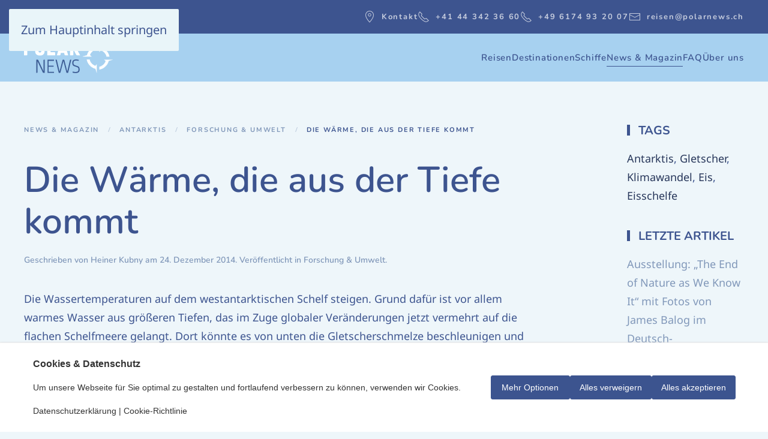

--- FILE ---
content_type: text/html; charset=utf-8
request_url: https://polarnews.ch/news-magazin/antarktis/forschung-umwelt/die-waerme-die-aus-der-tiefe-kommt
body_size: 15179
content:
<!DOCTYPE html>
<html lang="de-de" dir="ltr">
    <head>
        <meta name="viewport" content="width=device-width, initial-scale=1">
        <link rel="icon" href="/images/system/PolarNews_Favicon.png" sizes="any">
                <link rel="icon" href="/images/system/PolarNews_Favicon.svg" type="image/svg+xml">
                <link rel="apple-touch-icon" href="/images/system/apple-touch-icon.png">
        <meta charset="utf-8">
	<meta name="author" content="Heiner Kubny">
	<meta name="robots" content="max-snippet:-1, max-image-preview:large, max-video-preview:-1">
	<meta property="og:title" content="Die Wärme, die aus der Tiefe kommt">
	<meta property="og:type" content="article">
	<meta property="og:image" content="https://polarnews.ch/images/stories/antarktis/forschung_umwelt/2014-12-24/Eisschelf.jpg">
	<meta property="og:url" content="https://polarnews.ch/news-magazin/antarktis/forschung-umwelt/die-waerme-die-aus-der-tiefe-kommt">
	<meta property="og:site_name" content="PolarNEWS">
	<meta property="og:description" content="PolarNEWS – Die Zeitschrift über polare Regionen">
	<meta name="description" content="PolarNEWS – Die Zeitschrift über polare Regionen">
	<meta name="generator" content="CMS by smart-web.ch">
	<title>Die Wärme, die aus der Tiefe kommt – PolarNEWS</title>
	<link href="https://polarnews.ch/news-magazin/antarktis/forschung-umwelt/die-waerme-die-aus-der-tiefe-kommt" rel="canonical">
<link href="/media/vendor/joomla-custom-elements/css/joomla-alert.min.css?0.4.1" rel="stylesheet">
	<link href="/media/eorisis-consent/assets/css/frontend.css?8af507" rel="stylesheet" media="all">
	<link href="/media/system/css/joomla-fontawesome.min.css?4.5.33" rel="preload" as="style" onload="this.onload=null;this.rel='stylesheet'">
	<link href="/templates/yootheme_polarnews/css/theme.23.css?1768432415" rel="stylesheet">
	<link href="/templates/yootheme_polarnews/css/custom.css?4.5.33" rel="stylesheet">
	<link href="/media/plg_system_jcepro/site/css/content.min.css?86aa0286b6232c4a5b58f892ce080277" rel="stylesheet">
	<style>#eorisis-consent-wrapper .consent-button .ebutton{background-color:#3c548f!important;border-color:#3c548f!important;color:#ffffff!important;}#eorisis-consent-wrapper .consent-button .ebutton:hover{background-color:#3c548f!important;border-color:#3c548f!important;color:#ffffff!important;}</style>
<script type="application/json" class="joomla-script-options new">{"joomla.jtext":{"ERROR":"Fehler","MESSAGE":"Nachricht","NOTICE":"Hinweis","WARNING":"Warnung","JCLOSE":"Schließen","JOK":"OK","JOPEN":"Öffnen"},"system.paths":{"root":"","rootFull":"https:\/\/polarnews.ch\/","base":"","baseFull":"https:\/\/polarnews.ch\/"},"csrf.token":"e9e74f75dfcfa056b79c5870bd8f9116"}</script>
	<script src="/media/system/js/core.min.js?aea365315821e4dbf9775997304f3ade"></script>
	<script src="/media/vendor/webcomponentsjs/js/webcomponents-bundle.min.js?2.8.0" nomodule defer></script>
	<script src="/media/system/js/joomla-hidden-mail.min.js?aea365315821e4dbf9775997304f3ade" type="module"></script>
	<script src="/media/system/js/messages.min.js?aea365315821e4dbf9775997304f3ade" type="module"></script>
	<script src="/media/vendor/jquery/js/jquery.min.js?3.7.1"></script>
	<script src="/media/legacy/js/jquery-noconflict.min.js?aea365315821e4dbf9775997304f3ade"></script>
	<script src="/templates/yootheme/vendor/assets/uikit/dist/js/uikit.min.js?4.5.33"></script>
	<script src="/templates/yootheme/vendor/assets/uikit/dist/js/uikit-icons-fjord.min.js?4.5.33"></script>
	<script src="/templates/yootheme/js/theme.js?4.5.33"></script>
	<script>jQuery(function($,undefined){var eorisis_analytics_consent_exists = typeof update_eorisis_analytics_consent === "function";var eorisis_advertising_consent_exists = typeof update_eorisis_advertising_consent === "function";var consent_banner = $("#eorisis-consent-wrapper > #consent-banner");var init_position = "banner-bottom";var init_overflow = $("body").css("overflow");$(".consent-button.accept").click(function(){consent_banner.stop().animate({opacity:0},{queue:false, duration:150}).animate({queue:false, bottom:"-100%"},1500,function(){$(this).hide();});$(".toggle-3938641544 .consent-switch img, .toggle-1344380536 .consent-switch img, .toggle-2972788602 .consent-switch img").attr("src","/media/eorisis-consent/assets/images/check.svg");$.ajax({url:"https://polarnews.ch/?eorisis_consent=1&action=accept&e9e74f75dfcfa056b79c5870bd8f9116=1",type:"GET",timeout:5000});if (eorisis_analytics_consent_exists){update_eorisis_analytics_consent("granted")}if (eorisis_advertising_consent_exists){update_eorisis_advertising_consent("granted")}});$(".consent-button.reject").click(function(){consent_banner.stop().animate({opacity:0},{queue:false, duration:150}).animate({queue:false, bottom:"-100%"},1500,function(){$(this).hide();});$(".toggle-3938641544 .consent-switch img, .toggle-1344380536 .consent-switch img, .toggle-2972788602 .consent-switch img").attr("src","/media/eorisis-consent/assets/images/cancel.svg");$.ajax({url:"https://polarnews.ch/?eorisis_consent=1&action=reject&e9e74f75dfcfa056b79c5870bd8f9116=1",type:"GET",timeout:5000});if (eorisis_analytics_consent_exists){update_eorisis_analytics_consent("denied")}if (eorisis_advertising_consent_exists){update_eorisis_advertising_consent("denied")}});function consent_goto_main(){$("#eorisis-consent-wrapper > #consent-banner #consent-main").fadeIn(150).show();$("#eorisis-consent-wrapper > #consent-banner #consent-options").fadeOut(150).hide();$("#eorisis-consent-wrapper > #consent-banner .consent-button.cancel").hide();$("#eorisis-consent-wrapper > #consent-banner .consent-button.confirm").hide();$("#eorisis-consent-wrapper > #consent-banner .consent-button:not(.cancel, .confirm)").fadeIn(150).show();if (init_position !== "banner-center"){$("#eorisis-consent-wrapper").addClass(init_position).removeClass("banner-center")}}function consent_goto_options(){$("#eorisis-consent-wrapper > #consent-banner #consent-main").fadeOut(150).hide();$("#eorisis-consent-wrapper > #consent-banner #consent-options").fadeIn(150).show();$("#eorisis-consent-wrapper > #consent-banner .consent-button.cancel").fadeIn(150).show();$("#eorisis-consent-wrapper > #consent-banner .consent-button.confirm").fadeIn(150).show();$("#eorisis-consent-wrapper > #consent-banner .consent-button:not(.cancel, .confirm)").hide();if (init_position !== "banner-center"){$("#eorisis-consent-wrapper").addClass("banner-center").removeClass(init_position)}}$("#eorisis-consent-wrapper > #consent-banner .consent-button.options").click(function(){consent_goto_options();});$("#eorisis-consent-wrapper > #consent-banner .consent-button.cancel").click(function(){consent_goto_main();});$(".consent-button.confirm").click(function(){consent_banner.stop().animate({opacity:0},{queue:false, duration:150}).animate({queue:false, bottom:"-100%"},1500,function(){$(this).hide();});$.ajax({url:"https://polarnews.ch/?eorisis_consent=1&action=confirm&e9e74f75dfcfa056b79c5870bd8f9116=1",type:"GET",timeout:5000});});var init_banner_visibility = 1;if (init_banner_visibility){consent_banner.animate({opacity:1},{queue:false,duration:150});}else{consent_banner.hide();}$("#eorisis-consent-wrapper #consent-toggle-banner").click(function(){consent_goto_main();consent_banner.stop().show(0, function(){consent_banner.animate({opacity:1},{queue:false,duration:150});});});var consent_analytics_state = 0;$(".switch.toggle-3938641544").click(function(){consent_analytics_state = consent_analytics_state === 1 ? 0 : 1;$(".toggle-3938641544 .consent-switch").stop().animate({"opacity":0}, 100, function(){$("img",this).attr("src",function(){return consent_analytics_state === 1 ? "/media/eorisis-consent/assets/images/check.svg" : "/media/eorisis-consent/assets/images/cancel.svg";});}).animate({"opacity":1}, 100);$.ajax({url:"https://polarnews.ch/?eorisis_consent=1&action=toggle_analytics&state="+consent_analytics_state+"&e9e74f75dfcfa056b79c5870bd8f9116=1",type:"GET",timeout:5000});if (eorisis_analytics_consent_exists){update_eorisis_analytics_consent(consent_analytics_state === 1 ? "granted" : "denied")}});if (eorisis_analytics_consent_exists){update_eorisis_analytics_consent(consent_analytics_state ? "granted" : "denied")}var consent_advertising_state = 0;$(".switch.toggle-1344380536").click(function(){consent_advertising_state = consent_advertising_state === 1 ? 0 : 1;$(".toggle-1344380536 .consent-switch").stop().animate({"opacity":0}, 100, function(){$("img",this).attr("src",function(){return consent_advertising_state === 1 ? "/media/eorisis-consent/assets/images/check.svg" : "/media/eorisis-consent/assets/images/cancel.svg";});}).animate({"opacity":1}, 100);$.ajax({url:"https://polarnews.ch/?eorisis_consent=1&action=toggle_advertising&state="+consent_advertising_state+"&e9e74f75dfcfa056b79c5870bd8f9116=1",type:"GET",timeout:5000});if (eorisis_advertising_consent_exists){update_eorisis_advertising_consent(consent_advertising_state === 1 ? "granted" : "denied")}});if (eorisis_advertising_consent_exists){update_eorisis_advertising_consent(consent_advertising_state ? "granted" : "denied")}});</script>
	<script>jQuery(function($,undefined){$(".analytics-optout").text("You have been opted out of Google Analytics").addClass("done");});</script>
	<script>window.yootheme ||= {}; var $theme = yootheme.theme = {"i18n":{"close":{"label":"Schlie\u00dfen"},"totop":{"label":"Zur\u00fcck nach oben"},"marker":{"label":"\u00d6ffnen"},"navbarToggleIcon":{"label":"Men\u00fc \u00f6ffnen"},"paginationPrevious":{"label":"Vorherige Seite"},"paginationNext":{"label":"N\u00e4chste Seite"},"searchIcon":{"toggle":"Suche \u00f6ffnen","submit":"Suche ausf\u00fchren"},"slider":{"next":"N\u00e4chste Folie","previous":"Vorherige Folie","slideX":"Folie %s","slideLabel":"%s von %s"},"slideshow":{"next":"N\u00e4chste Folie","previous":"Vorherige Folie","slideX":"Folie %s","slideLabel":"%s von %s"},"lightboxPanel":{"next":"N\u00e4chste Folie","previous":"Vorherige Folie","slideLabel":"%s von %s","close":"Schlie\u00dfen"}}};</script>
	<script>jQuery(document).ready(function() { var $VideoElements = $("iframe[src*='vimeo'], iframe[src*='youtube'], object, embed"); $VideoElements.each(function() { var $VideoEL = $(this); var $ParentEL = $(this).parent().prop('tagName'); if ($ParentEL != 'FIGURE') { $VideoEL.wrap("<figure></figure>"); } $VideoEL.attr('data-aspectRatio', this.height / this.width).removeAttr('height').removeAttr('width'); }); jQuery(window).resize(function() { var $fluidEl = $("figure"); var newWidth = $fluidEl.width(); console.log($(this)); $VideoElements.each(function() { var $el = $(this); $el.width(newWidth).height(newWidth * $el.attr('data-aspectRatio')); }); }).resize();});</script>
	<script>// Nav Reisen
document.addEventListener('DOMContentLoaded', function() {
    function getTLD(host) {
      const parts = host.split('.');
      if (parts.length < 2) return '';
      // Für einfache TLDs: letzte Komponente
      return parts[parts.length - 1];
    }
    var currentTld = getTLD(window.location.hostname);

    // Alle Elemente mit der Klasse 'pn-reisen-nav-link' auswählen
    var elements = document.querySelectorAll('.pn-reisen-nav-link');

    elements.forEach(function(element) {
        // Elternknoten entfernen, falls TLD nicht zutrifft
        if (!element.classList.contains('pn-reisen-nav-link-'+currentTld)) {
            element.parentNode.remove();
        }
    });
});</script>
	<!-- Eorisis Analytics - GTM / Google Tag Manager -->
<script>window.dataLayer=window.dataLayer || [];function gtag(){dataLayer.push(arguments);}gtag('consent','default',{'analytics_storage':'denied','ad_user_data':'denied','ad_personalization':'denied','ad_storage':'denied'});window['gtag_enable_tcf_support']=true;(function(w,d,s,l,i){w[l]=w[l]||[];w[l].push({'gtm.start':new Date().getTime(),event:'gtm.js'});var f=d.getElementsByTagName(s)[0],j=d.createElement(s),dl=l!='dataLayer'?'&l='+l:'';j.async=true;j.src='https://www.googletagmanager.com/gtm.js?id='+i+dl;f.parentNode.insertBefore(j,f);})(window,document,'script','dataLayer','GTM-M2JQL4GF');function update_eorisis_analytics_consent(value) {gtag('consent','update',{'analytics_storage':value});}function update_eorisis_advertising_consent(value) {gtag('consent','update',{'ad_user_data':value,'ad_personalization':value,'ad_storage':value});}</script><!-- End Eorisis Analytics - GTM / Google Tag Manager -->
	<!-- Start: Google Strukturierte Daten -->
<script type="application/ld+json" data-type="gsd"> { "@context": "https://schema.org", "@type": "BreadcrumbList", "itemListElement": [ { "@type": "ListItem", "position": 1, "name": "Start", "item": "https://polarnews.ch" }, { "@type": "ListItem", "position": 2, "name": "News &amp; Magazin", "item": "https://polarnews.ch/news-magazin/magazin-medien/polarnews-magazin" }, { "@type": "ListItem", "position": 3, "name": "Antarktis", "item": "https://polarnews.ch/news-magazin/antarktis" }, { "@type": "ListItem", "position": 4, "name": "Forschung &amp; Umwelt", "item": "https://polarnews.ch/news-magazin/antarktis/forschung-umwelt" }, { "@type": "ListItem", "position": 5, "name": "Die Wärme, die aus der Tiefe kommt", "item": "https://polarnews.ch/news-magazin/antarktis/forschung-umwelt/die-waerme-die-aus-der-tiefe-kommt" } ] } </script> <script type="application/ld+json" data-type="gsd"> { "@context": "https://schema.org", "@type": "Article", "mainEntityOfPage": { "@type": "WebPage", "@id": "https://polarnews.ch/news-magazin/antarktis/forschung-umwelt/die-waerme-die-aus-der-tiefe-kommt" }, "headline": "Die Wärme, die aus der Tiefe kommt", "description": "Die Wassertemperaturen auf dem westantarktischen Schelf steigen. Grund dafür ist vor allem warmes Wasser aus größeren Tiefen, das im Zuge globaler Veränderungen jetzt vermehrt auf die flachen Schelfmeere gelangt. Dort könnte es von unten die Gletscherschmelze beschleunigen und noch mehr große Gletscher ins Rutschen bringen. Das zeigen Daten, die Wissenschaftler des GEOMAR Helmholtz-Zentrums für Ozeanforschung Kiel zusammen mit Kollegen aus Großbritannien, den USA und Japan jetzt in der internationalen Fachzeitschrift Science veröffentlichen.", "image": { "@type": "ImageObject", "url": "https://polarnews.ch/images/stories/antarktis/forschung_umwelt/2014-12-24/Eisschelf.jpg" }, "publisher": { "@type": "Organization", "name": "PolarNEWS", "logo": { "@type": "ImageObject", "url": "https://polarnews.ch/images/stories/system/polarnews_logo_500.png" } }, "author": { "@type": "Person", "name": "Heiner Kubny", "url": "https://polarnews.ch/news-magazin/antarktis/forschung-umwelt/die-waerme-die-aus-der-tiefe-kommt" }, "datePublished": "2014-12-24T10:15:46+01:00", "dateCreated": "2014-12-22T11:00:03+01:00", "dateModified": "2014-12-22T11:16:30+01:00" } </script>
<!-- End: Google Strukturierte Daten -->

    </head>
    <body class="">

        <div class="uk-hidden-visually uk-notification uk-notification-top-left uk-width-auto">
            <div class="uk-notification-message">
                <a href="#tm-main" class="uk-link-reset">Zum Hauptinhalt springen</a>
            </div>
        </div>

        
        
        <div class="tm-page">

                        


<header class="tm-header-mobile uk-hidden@m">


        <div uk-sticky show-on-up animation="uk-animation-slide-top" cls-active="uk-navbar-sticky" sel-target=".uk-navbar-container">
    
        <div class="uk-navbar-container">

            <div class="uk-container uk-container-expand">
                <nav class="uk-navbar" uk-navbar="{&quot;align&quot;:&quot;left&quot;,&quot;container&quot;:&quot;.tm-header-mobile &gt; [uk-sticky]&quot;,&quot;boundary&quot;:&quot;.tm-header-mobile .uk-navbar-container&quot;}">

                                        <div class="uk-navbar-left ">

                                                    <a href="https://polarnews.ch/" aria-label="Zurück zur Startseite" class="uk-logo uk-navbar-item">
    <img alt="PolarNEWS" loading="eager" width="313" height="110" src="/images/system/PolarNews_Logo.svg"></a>
                        
                                                    
                        
                        
                    </div>
                    
                    
                                        <div class="uk-navbar-right">

                        
                                                    <a uk-toggle href="#tm-dialog-mobile" class="uk-navbar-toggle">

        
        <div uk-navbar-toggle-icon></div>

        
    </a>
                        
                    </div>
                    
                </nav>
            </div>

        </div>

        </div>
    



        <div id="tm-dialog-mobile" uk-offcanvas="container: true; overlay: true" mode="slide" flip>
        <div class="uk-offcanvas-bar uk-flex uk-flex-column">

                        <button class="uk-offcanvas-close uk-close-large" type="button" uk-close uk-toggle="cls: uk-close-large; mode: media; media: @s"></button>
            
                        <div class="uk-margin-auto-bottom">
                
<div class="uk-panel" id="module-menu-dialog-mobile">

    
    
<ul class="uk-nav uk-nav-default">
    
	<li class="item-2933"><a href="https://reisen.polarnews.ch/" target="_blank" rel="external" class="pn-reisen-nav-link pn-reisen-nav-link-ch">Reisen</a></li>
	<li class="item-2934"><a href="https://reisen.polarnews.de/" target="_blank" rel="external" class="pn-reisen-nav-link pn-reisen-nav-link-de">Reisen</a></li>
	<li class="item-2935"><a href="https://reisen.polarnews.at/" target="_blank" rel="external" class="pn-reisen-nav-link pn-reisen-nav-link-at">Reisen</a></li>
	<li class="item-1594 uk-parent"><a href="/destinationen">Destinationen</a>
	<ul class="uk-nav-sub">

		<li class="item-1605 uk-parent"><a href="/destinationen/arktis">Arktis</a>
		<ul>

			<li class="item-1624"><a href="/destinationen/arktis/spitzbergen">Spitzbergen</a></li>
			<li class="item-1620"><a href="/destinationen/arktis/groenland">Grönland</a></li>
			<li class="item-1621"><a href="/destinationen/arktis/kanadische-arktis">Kanadische Arktis</a></li>
			<li class="item-1622"><a href="/destinationen/arktis/nordpol">Nordpol</a></li>
			<li class="item-1623"><a href="/destinationen/arktis/russische-arktis">Russische Arktis</a></li>
			<li class="item-1884"><a href="/destinationen/arktis/tierwelt">Tierwelt</a></li></ul></li>
		<li class="item-1603 uk-parent"><a href="/destinationen/antarktis">Antarktis</a>
		<ul>

			<li class="item-1885"><a href="/destinationen/antarktis/tierwelt">Tierwelt</a></li></ul></li>
		<li class="item-1604"><a href="/destinationen/ecuador-galapagos">Ecuador - Galapagos</a></li></ul></li>
	<li class="item-1592"><a href="/schiffe">Schiffe</a></li>
	<li class="item-1582 uk-active uk-parent"><a href="/news-magazin/magazin-medien/polarnews-magazin">News &amp; Magazin</a>
	<ul class="uk-nav-sub">

		<li class="item-87 uk-parent"><a href="/?Itemid=88">Magazin &amp; Medien</a>
		<ul>

			<li class="item-79"><a href="/news-magazin/magazin-medien/polarnews-magazin">Magazin</a></li>
			<li class="item-144"><a href="/news-magazin/magazin-medien/buchbesprechung">Bücher</a></li>
			<li class="item-139"><a href="/news-magazin/magazin-medien/polarnews-filme">Filme</a></li>
			<li class="item-136"><a href="/news-magazin/magazin-medien/filmnews">FilmNEWS</a></li></ul></li>
		<li class="item-19 uk-nav-header uk-parent">Arktis
		<ul>

			<li class="item-1595"><a href="/news-magazin/arktis/uebersicht">Übersicht</a></li>
			<li class="item-13"><a href="/news-magazin/arktis/menschen-politik">Menschen &amp; Politik</a></li>
			<li class="item-25"><a href="/news-magazin/arktis/forschung-umwelt">Forschung &amp; Umwelt</a></li>
			<li class="item-32"><a href="/news-magazin/arktis/faunatierwelt">Fauna &amp; Tierwelt</a></li>
			<li class="item-126"><a href="/news-magazin/arktis/expeditionen">Expeditionen</a></li>
			<li class="item-140"><a href="/news-magazin/arktis/geschichte">Geschichte</a></li>
			<li class="item-142"><a href="/news-magazin/arktis/technik">Technik</a></li></ul></li>
		<li class="item-42 uk-active uk-parent"><a href="/news-magazin/antarktis">Antarktis</a>
		<ul>

			<li class="item-1597"><a href="/news-magazin/antarktis/uebersicht">Übersicht</a></li>
			<li class="item-138"><a href="/news-magazin/antarktis/menschen-a-politik">Menschen &amp; Politik</a></li>
			<li class="item-52 uk-active"><a href="/news-magazin/antarktis/forschung-umwelt">Forschung &amp; Umwelt</a></li>
			<li class="item-59"><a href="/news-magazin/antarktis/faunatierwelt">Fauna &amp; Tierwelt</a></li>
			<li class="item-108"><a href="/news-magazin/antarktis/expeditionen">Expeditionen</a></li>
			<li class="item-120"><a href="/news-magazin/antarktis/geschichte">Geschichte</a></li>
			<li class="item-143"><a href="/news-magazin/antarktis/technik">Technik</a></li></ul></li></ul></li>
	<li class="item-1625 uk-parent"><a href="/faq/das-leben-an-bord">FAQ</a>
	<ul class="uk-nav-sub">

		<li class="item-1626"><a href="/faq/das-leben-an-bord">Das Leben an Bord</a></li>
		<li class="item-1628"><a href="/faq/gesundheit">Gesundheit</a></li>
		<li class="item-1629"><a href="/faq/reisezeiten">Reisezeiten</a></li>
		<li class="item-1651"><a href="/faq/buchungsablauf-und-organisatorisches">Buchungsablauf und Organisatorisches</a></li>
		<li class="item-1627"><a href="/faq/galapagos-und-ecuador">Galapagos und Ecuador</a></li></ul></li>
	<li class="item-1590 uk-parent"><a href="/ueber-uns/das-polarnews-team">Über uns</a>
	<ul class="uk-nav-sub">

		<li class="item-2936"><a href="/ueber-uns/warum-polarnews">Warum PolarNEWS </a></li>
		<li class="item-1589"><a href="/ueber-uns/das-polarnews-team">Das PolarNEWS Team</a></li>
		<li class="item-1591"><a href="/ueber-uns/unsere-reisebegleiter">Unsere Reisebegleiter</a></li>
		<li class="item-1587"><a href="/ueber-uns/unser-reisepartner">Unser Reisepartner</a></li>
		<li class="item-1588"><a href="/ueber-uns/nachhaltigkeit">Nachhaltigkeit</a></li>
		<li class="item-68"><a href="/ueber-uns/kontakt">Kontakt</a></li>
		<li class="item-127"><a href="/images/diverse/mediainfo_magazin/PolarNEWS Mediadaten 2025.pdf" target="_blank">Media-Info (PDF)</a></li>
		<li class="item-124"><a href="/ueber-uns/newsletter/frontusers/profile">Newsletter</a></li></ul></li></ul>

</div>

            </div>
            
            
        </div>
    </div>
    
    
    

</header>


<div class="tm-toolbar tm-toolbar-default uk-visible@m">
    <div class="uk-container uk-flex uk-flex-middle">

        
                <div class="uk-margin-auto-left">
            <div class="uk-grid-medium uk-child-width-auto uk-flex-middle" uk-grid="margin: uk-margin-small-top">
                <div>
<div class="uk-panel" id="module-160">

    
    
<div class="uk-margin-remove-last-child custom" ><ul class="uk-navbar-nav small">
<li><a href="/ueber-uns/kontakt"><span class="uk-margin-small-right" uk-icon="icon: location"></span>Kontakt</a></li>
<li><a href="tel:+41443423660"><span class="uk-margin-small-right" uk-icon="icon: receiver"></span>+41 44 342 36 60</a></li>
<li><a href="tel:+496174932007"><span class="uk-margin-small-right" uk-icon="icon: receiver"></span>+49 6174 93 20 07</a></li>
<li><a href="mailto:reisen@polarnews.ch"><span class="uk-margin-small-right" uk-icon="icon: mail"></span>reisen@polarnews.ch</a></li>
</ul></div>

</div>
</div>
            </div>
        </div>
        
    </div>
</div>

<header class="tm-header uk-visible@m">



        <div uk-sticky media="@m" show-on-up animation="uk-animation-slide-top" cls-active="uk-navbar-sticky" sel-target=".uk-navbar-container">
    
        <div class="uk-navbar-container uk-navbar-primary">

            <div class="uk-container">
                <nav class="uk-navbar" uk-navbar="{&quot;align&quot;:&quot;left&quot;,&quot;container&quot;:&quot;.tm-header &gt; [uk-sticky]&quot;,&quot;boundary&quot;:&quot;.tm-header .uk-navbar-container&quot;}">

                                        <div class="uk-navbar-left ">

                                                    <a href="https://polarnews.ch/" aria-label="Zurück zur Startseite" class="uk-logo uk-navbar-item">
    <img alt="PolarNEWS" loading="eager" width="313" height="110" src="/images/system/PolarNews_Logo.svg"></a>
                        
                        
                        
                    </div>
                    
                    
                                        <div class="uk-navbar-right">

                                                    
<ul class="uk-navbar-nav">
    
	<li class="item-2933"><a href="https://reisen.polarnews.ch/" target="_blank" rel="external" class="pn-reisen-nav-link pn-reisen-nav-link-ch">Reisen</a></li>
	<li class="item-2934"><a href="https://reisen.polarnews.de/" target="_blank" rel="external" class="pn-reisen-nav-link pn-reisen-nav-link-de">Reisen</a></li>
	<li class="item-2935"><a href="https://reisen.polarnews.at/" target="_blank" rel="external" class="pn-reisen-nav-link pn-reisen-nav-link-at">Reisen</a></li>
	<li class="item-1594 uk-parent"><a href="/destinationen">Destinationen</a>
	<div class="uk-drop uk-navbar-dropdown" pos="bottom-left" stretch="x" boundary=".tm-header .uk-navbar-container"><div class="uk-grid tm-grid-expand uk-margin" uk-grid>
<div class="uk-width-1-3@m">
    
        
            
            
            
                
                    <div class="uk-panel uk-margin"><div class="uk-grid tm-grid-expand uk-grid-collapse uk-child-width-1-1 uk-margin">
<div class="uk-width-1-1">
    
        
            
            
            
                
                    
<div class="uk-text-lead uk-text-muted subnav_title uk-margin uk-margin-remove-bottom">        Arktis    </div>
                
            
        
    
</div></div><div class="uk-grid tm-grid-expand uk-margin uk-margin-remove-top" uk-grid>
<div class="uk-width-1-2@l">
    
        
            
            
            
                
                    
<div class="subnav_image uk-margin">
        <a class="el-link" href="/destinationen/arktis"><picture>
<source type="image/webp" srcset="/templates/yootheme/cache/3e/arktis_600-3e8a8d57.webp 600w" sizes="(min-width: 600px) 600px">
<img src="/templates/yootheme/cache/b2/arktis_600-b28e7848.jpeg" width="600" height="400" class="el-image" alt="Arktis" loading="lazy">
</picture></a>    
    
</div>
                
            
        
    
</div>
<div class="uk-width-1-2@l">
    
        
            
            
            
                
                    
<div class="subnav_items uk-position-relative" style="top: -10px;">
    
    
        
        <ul class="uk-margin-remove-bottom uk-nav uk-navbar-dropdown-nav">                                <li class="el-item ">
<a class="el-link" href="/destinationen/arktis/spitzbergen">
    
        <span class="el-image" uk-icon="icon: chevron-right; width: 20px; height: 20px;"></span>
                    Spitzbergen        
    
</a></li>
                                            <li class="el-item ">
<a class="el-link" href="/destinationen/arktis/groenland">
    
        <span class="el-image" uk-icon="icon: chevron-right; width: 20px; height: 20px;"></span>
                    Grönland        
    
</a></li>
                                            <li class="el-item ">
<a class="el-link" href="/destinationen/arktis/kanadische-arktis">
    
        <span class="el-image" uk-icon="icon: chevron-right; width: 20px; height: 20px;"></span>
                    Kanadische Arktis        
    
</a></li>
                                            <li class="el-item ">
<a class="el-link" href="/destinationen/arktis/nordpol">
    
        <span class="el-image" uk-icon="icon: chevron-right; width: 20px; height: 20px;"></span>
                    Nordpol        
    
</a></li>
                                            <li class="el-item ">
<a class="el-link" href="/destinationen/arktis/russische-arktis">
    
        <span class="el-image" uk-icon="icon: chevron-right; width: 20px; height: 20px;"></span>
                    Russische Arktis        
    
</a></li>
                                            <li class="el-item ">
<a class="el-link" href="/destinationen/arktis/tierwelt">
    
        <span class="el-image" uk-icon="icon: chevron-right; width: 20px; height: 20px;"></span>
                    Tierwelt        
    
</a></li>
                            </ul>
        
    
    
</div>
                
            
        
    
</div></div></div>
                
            
        
    
</div>
<div class="uk-width-1-3@m">
    
        
            
            
            
                
                    <div class="uk-panel uk-margin"><div class="uk-grid tm-grid-expand uk-grid-collapse uk-child-width-1-1 uk-margin">
<div class="uk-width-1-1">
    
        
            
            
            
                
                    
<div class="uk-text-lead uk-text-muted subnav_title uk-margin uk-margin-remove-bottom">        Antarktis    </div>
                
            
        
    
</div></div><div class="uk-grid tm-grid-expand uk-margin uk-margin-remove-top" uk-grid>
<div class="uk-width-1-2@l">
    
        
            
            
            
                
                    
<div class="subnav_image uk-margin">
        <a class="el-link" href="/destinationen/antarktis"><picture>
<source type="image/webp" srcset="/templates/yootheme/cache/a5/antarktis_600-a53d9707.webp 600w" sizes="(min-width: 600px) 600px">
<img src="/templates/yootheme/cache/cf/antarktis_600-cfcc02dd.jpeg" width="600" height="400" class="el-image" alt="Arktis" loading="lazy">
</picture></a>    
    
</div>
                
            
        
    
</div>
<div class="uk-width-1-2@l">
    
        
            
            
            
                
                    
<div class="subnav_items uk-position-relative" style="top: -10px;">
    
    
        
        <ul class="uk-margin-remove-bottom uk-nav uk-navbar-dropdown-nav">                                <li class="el-item ">
<a class="el-link" href="/destinationen/antarktis">
    
        <span class="el-image" uk-icon="icon: chevron-right; width: 20px; height: 20px;"></span>
                    Antarktis        
    
</a></li>
                                            <li class="el-item ">
<a class="el-link" href="/destinationen/antarktis/tierwelt">
    
        <span class="el-image" uk-icon="icon: chevron-right; width: 20px; height: 20px;"></span>
                    Tierwelt        
    
</a></li>
                            </ul>
        
    
    
</div>
                
            
        
    
</div></div></div>
                
            
        
    
</div>
<div class="uk-width-1-3@m">
    
        
            
            
            
                
                    <div class="uk-panel uk-margin"><div class="uk-grid tm-grid-expand uk-grid-collapse uk-child-width-1-1 uk-margin">
<div class="uk-width-1-1">
    
        
            
            
            
                
                    
<div class="uk-text-lead uk-text-muted subnav_title uk-margin uk-margin-remove-bottom">        Ecuador & Galapagos    </div>
                
            
        
    
</div></div><div class="uk-grid tm-grid-expand uk-margin uk-margin-remove-top" uk-grid>
<div class="uk-width-1-2@l">
    
        
            
            
            
                
                    
<div class="subnav_image uk-margin">
        <a class="el-link" href="/destinationen/ecuador-galapagos"><picture>
<source type="image/webp" srcset="/templates/yootheme/cache/66/ecuador_galapagos_600-6603f886.webp 600w" sizes="(min-width: 600px) 600px">
<img src="/templates/yootheme/cache/0a/ecuador_galapagos_600-0aee1e54.jpeg" width="600" height="400" class="el-image" alt="Arktis" loading="lazy">
</picture></a>    
    
</div>
                
            
        
    
</div>
<div class="uk-width-1-2@l">
    
        
            
            
            
                
                    
<div class="subnav_items uk-position-relative" style="top: -10px;">
    
    
        
        <ul class="uk-margin-remove-bottom uk-nav uk-navbar-dropdown-nav">                                <li class="el-item ">
<a class="el-link" href="/destinationen/ecuador-galapagos">
    
        <span class="el-image" uk-icon="icon: chevron-right; width: 20px; height: 20px;"></span>
                    GALAPAGOS        
    
</a></li>
                            </ul>
        
    
    
</div>
                
            
        
    
</div></div></div>
                
            
        
    
</div></div></div></li>
	<li class="item-1592 uk-parent"><a href="/schiffe">Schiffe</a>
	<div class="uk-drop uk-navbar-dropdown" style="width: 650px;"><div class="uk-grid tm-grid-expand uk-grid-collapse uk-child-width-1-1 uk-margin">
<div class="uk-width-1-1">
    
        
            
            
            
                
                    
<div class="uk-text-lead uk-text-muted subnav_title uk-margin uk-margin-remove-bottom">        Schiffe    </div>
                
            
        
    
</div></div><div class="uk-grid tm-grid-expand uk-margin uk-margin-remove-top" uk-grid>
<div class="uk-width-1-2@m">
    
        
            
            
            
                
                    
<div class="subnav_image uk-margin">
        <a class="el-link" href="/schiffe"><picture>
<source type="image/webp" srcset="/templates/yootheme/cache/06/MS_Plancius_Deception_Island_Antarctica_Plancius_-_Mike_Louagie-Oceanwide_expeditions_-_Mike_Louagie_600-065b0348.webp 600w" sizes="(min-width: 600px) 600px">
<img src="/templates/yootheme/cache/6e/MS_Plancius_Deception_Island_Antarctica_Plancius_-_Mike_Louagie-Oceanwide_expeditions_-_Mike_Louagie_600-6edfa16c.jpeg" width="600" height="400" class="el-image" alt="Schiffe" loading="lazy">
</picture></a>    
    
</div>
                
            
        
    
</div>
<div class="uk-width-1-2@m">
    
        
            
            
            
                
                    
<div class="subnav_items uk-position-relative" style="top: -10px;">
    
    
        
        <ul class="uk-margin-remove-bottom uk-nav uk-navbar-dropdown-nav">                                <li class="el-item ">
<a class="el-link" href="/schiffe/ms-plancius">
    
        <span class="el-image" uk-icon="icon: chevron-right;"></span>
                    MS PLANCIUS        
    
</a></li>
                                            <li class="el-item ">
<a class="el-link" href="/schiffe/ms-greg-mortimer">
    
        <span class="el-image" uk-icon="icon: chevron-right;"></span>
                    MS GREG MORTIMER        
    
</a></li>
                                            <li class="el-item ">
<a class="el-link" href="/schiffe/ms-ocean-explorer">
    
        <span class="el-image" uk-icon="icon: chevron-right;"></span>
                    MS OCEAN EXPLORER        
    
</a></li>
                                            <li class="el-item ">
<a class="el-link" href="/schiffe/ms-sylvia-earle">
    
        <span class="el-image" uk-icon="icon: chevron-right;"></span>
                    MS SYLVIA EARLE        
    
</a></li>
                                            <li class="el-item ">
<a class="el-link" href="/schiffe/ms-ortelius">
    
        <span class="el-image" uk-icon="icon: chevron-right;"></span>
                    MS ORTELIUS        
    
</a></li>
                                            <li class="el-item ">
<a class="el-link" href="/schiffe/ms-hondius">
    
        <span class="el-image" uk-icon="icon: chevron-right;"></span>
                    MS HONDIUS        
    
</a></li>
                                            <li class="el-item ">
<a class="el-link" href="/schiffe/sea-spirit">
    
        <span class="el-image" uk-icon="icon: chevron-right;"></span>
                    SEA SPIRIT        
    
</a></li>
                                            <li class="el-item ">
<a class="el-link" href="/schiffe/ms-ultramarine">
    
        <span class="el-image" uk-icon="icon: chevron-right;"></span>
                    MS ULTRAMARINE        
    
</a></li>
                                            <li class="el-item ">
<a class="el-link" href="/schiffe/le-commandant-charcot">
    
        <span class="el-image" uk-icon="icon: chevron-right;"></span>
                    LE COMMANDANT CHARCOT        
    
</a></li>
                                            <li class="el-item ">
<a class="el-link" href="/schiffe/ms-ocean-victory">
    
        <span class="el-image" uk-icon="icon: chevron-right;"></span>
                    MS OCEAN VICTORY        
    
</a></li>
                                            <li class="el-item ">
<a class="el-link" href="/schiffe/ms-ocean-albatros">
    
        <span class="el-image" uk-icon="icon: chevron-right;"></span>
                    MS OCEAN ALBATROS        
    
</a></li>
                                            <li class="el-item ">
<a class="el-link" href="/schiffe/sv-rembrandt-van-rijn">
    
        <span class="el-image" uk-icon="icon: chevron-right;"></span>
                    SV REMBRANDT VAN RIJN        
    
</a></li>
                                            <li class="el-item ">
<a class="el-link" href="/schiffe/sv-meander">
    
        <span class="el-image" uk-icon="icon: chevron-right;"></span>
                    SV MEANDER        
    
</a></li>
                                            <li class="el-item ">
<a class="el-link" href="/schiffe/tip-top-2">
    
        <span class="el-image" uk-icon="icon: chevron-right;"></span>
                    Motorkatamaran TIP TOP II        
    
</a></li>
                            </ul>
        
    
    
</div>
                
            
        
    
</div></div></div></li>
	<li class="item-1582 uk-active uk-parent"><a href="/news-magazin/magazin-medien/polarnews-magazin">News &amp; Magazin</a>
	<div class="uk-drop uk-navbar-dropdown" pos="bottom-left" stretch="x" boundary=".tm-header .uk-navbar-container"><div class="uk-grid tm-grid-expand uk-margin" uk-grid>
<div class="uk-width-1-3@m">
    
        
            
            
            
                
                    <div class="uk-panel uk-margin"><div class="uk-grid tm-grid-expand uk-grid-collapse uk-child-width-1-1 uk-margin">
<div class="uk-width-1-1">
    
        
            
            
            
                
                    
<div class="uk-text-lead uk-text-muted subnav_title uk-margin uk-margin-remove-bottom">        Beiträge aus der Arktis    </div>
                
            
        
    
</div></div><div class="uk-grid tm-grid-expand uk-margin uk-margin-remove-top" uk-grid>
<div class="uk-width-1-2@l">
    
        
            
            
            
                
                    
<div class="subnav_image uk-margin">
        <a class="el-link" href="/news-magazin/arktis/uebersicht"><picture>
<source type="image/webp" srcset="/templates/yootheme/cache/3e/arktis_600-3e8a8d57.webp 600w" sizes="(min-width: 600px) 600px">
<img src="/templates/yootheme/cache/b2/arktis_600-b28e7848.jpeg" width="600" height="400" class="el-image" alt="Arktis" loading="lazy">
</picture></a>    
    
</div>
                
            
        
    
</div>
<div class="uk-width-1-2@l">
    
        
            
            
            
                
                    
<div class="subnav_items uk-position-relative" style="top: -10px;">
    
    
        
        <ul class="uk-margin-remove-bottom uk-nav uk-navbar-dropdown-nav">                                <li class="el-item ">
<a class="el-link" href="/news-magazin/arktis/uebersicht">
    
        <span class="el-image" uk-icon="icon: chevron-right; width: 20px; height: 20px;"></span>
                    Übersicht        
    
</a></li>
                                            <li class="el-item ">
<a class="el-link" href="/news-magazin/arktis/menschen-politik">
    
        <span class="el-image" uk-icon="icon: chevron-right; width: 20px; height: 20px;"></span>
                    Menschen &amp; Politik        
    
</a></li>
                                            <li class="el-item ">
<a class="el-link" href="/news-magazin/arktis/forschung-umwelt">
    
        <span class="el-image" uk-icon="icon: chevron-right; width: 20px; height: 20px;"></span>
                    Forschung &amp; Umwelt        
    
</a></li>
                                            <li class="el-item ">
<a class="el-link" href="/news-magazin/arktis/faunatierwelt">
    
        <span class="el-image" uk-icon="icon: chevron-right; width: 20px; height: 20px;"></span>
                    Fauna &amp; Tierwelt        
    
</a></li>
                                            <li class="el-item ">
<a class="el-link" href="/news-magazin/arktis/expeditionen">
    
        <span class="el-image" uk-icon="icon: chevron-right; width: 20px; height: 20px;"></span>
                    Expeditionen        
    
</a></li>
                                            <li class="el-item ">
<a class="el-link" href="/news-magazin/arktis/geschichte">
    
        <span class="el-image" uk-icon="icon: chevron-right; width: 20px; height: 20px;"></span>
                    Geschichte        
    
</a></li>
                                            <li class="el-item ">
<a class="el-link" href="/news-magazin/arktis/technik">
    
        <span class="el-image" uk-icon="icon: chevron-right; width: 20px; height: 20px;"></span>
                    Technik        
    
</a></li>
                            </ul>
        
    
    
</div>
                
            
        
    
</div></div></div>
                
            
        
    
</div>
<div class="uk-width-1-3@m">
    
        
            
            
            
                
                    <div class="uk-panel uk-margin"><div class="uk-grid tm-grid-expand uk-grid-collapse uk-child-width-1-1 uk-margin">
<div class="uk-width-1-1">
    
        
            
            
            
                
                    
<div class="uk-text-lead uk-text-muted subnav_title uk-margin uk-margin-remove-bottom">        Beiträge aus der Antarktis    </div>
                
            
        
    
</div></div><div class="uk-grid tm-grid-expand uk-grid-margin uk-margin-remove-top" uk-grid>
<div class="uk-width-1-2@l">
    
        
            
            
            
                
                    
<div class="subnav_image uk-margin">
        <a class="el-link" href="/news-magazin/antarktis/uebersicht"><picture>
<source type="image/webp" srcset="/templates/yootheme/cache/a5/antarktis_600-a53d9707.webp 600w" sizes="(min-width: 600px) 600px">
<img src="/templates/yootheme/cache/cf/antarktis_600-cfcc02dd.jpeg" width="600" height="400" class="el-image" alt="Antarktis" loading="lazy">
</picture></a>    
    
</div>
                
            
        
    
</div>
<div class="uk-width-1-2@l">
    
        
            
            
            
                
                    
<div class="uk-position-relative" style="top: -10px;">
    
    
        
        <ul class="uk-margin-remove-bottom uk-nav uk-navbar-dropdown-nav">                                <li class="el-item ">
<a class="el-link" href="/news-magazin/antarktis/uebersicht">
    
        <span class="el-image" uk-icon="icon: chevron-right;"></span>
                    Übersicht        
    
</a></li>
                                            <li class="el-item ">
<a class="el-link" href="/news-magazin/antarktis/menschen-a-politik">
    
        <span class="el-image" uk-icon="icon: chevron-right;"></span>
                    Menschen &amp; Politik        
    
</a></li>
                                            <li class="el-item uk-active">
<a class="el-link" href="/news-magazin/antarktis/forschung-umwelt">
    
        <span class="el-image" uk-icon="icon: chevron-right;"></span>
                    Forschung &amp; Umwelt        
    
</a></li>
                                            <li class="el-item ">
<a class="el-link" href="/news-magazin/antarktis/faunatierwelt">
    
        <span class="el-image" uk-icon="icon: chevron-right;"></span>
                    Fauna &amp; Tierwelt        
    
</a></li>
                                            <li class="el-item ">
<a class="el-link" href="/news-magazin/antarktis/expeditionen">
    
        <span class="el-image" uk-icon="icon: chevron-right;"></span>
                    Expeditionen        
    
</a></li>
                                            <li class="el-item ">
<a class="el-link" href="/news-magazin/antarktis/geschichte">
    
        <span class="el-image" uk-icon="icon: chevron-right;"></span>
                    Geschichte        
    
</a></li>
                                            <li class="el-item ">
<a class="el-link" href="/news-magazin/antarktis/technik">
    
        <span class="el-image" uk-icon="icon: chevron-right;"></span>
                    Technik        
    
</a></li>
                            </ul>
        
    
    
</div>
                
            
        
    
</div></div></div>
                
            
        
    
</div>
<div class="uk-width-1-3@m">
    
        
            
            
            
                
                    <div class="uk-panel uk-margin"><div class="uk-grid tm-grid-expand uk-grid-collapse uk-child-width-1-1 uk-margin uk-margin-remove-top">
<div class="uk-width-1-1">
    
        
            
            
            
                
                    
<div class="uk-text-lead uk-text-muted subnav_title uk-margin uk-margin-remove-bottom">        Magazin &amp; Medien    </div>
                
            
        
    
</div></div><div class="uk-grid tm-grid-expand uk-margin uk-margin-remove-top" uk-grid>
<div class="uk-width-1-2@l">
    
        
            
            
            
                
                    
<div class="subnav_image uk-margin">
        <a class="el-link" href="/news-magazin/magazin-medien/polarnews-magazin"><picture>
<source type="image/webp" srcset="/templates/yootheme/cache/9e/PolarNEWS-33-9e933e7e.webp 663w" sizes="(min-width: 663px) 663px">
<img src="/templates/yootheme/cache/aa/PolarNEWS-33-aad4fe9d.jpeg" width="663" height="939" class="el-image" alt="Dies und Das" loading="lazy">
</picture></a>    
    
</div>
                
            
        
    
</div>
<div class="uk-width-1-2@l">
    
        
            
            
            
                
                    
<div class="subnav_items uk-position-relative" style="top: -10px;">
    
    
        
        <ul class="uk-margin-remove-bottom uk-nav uk-navbar-dropdown-nav">                                <li class="el-item ">
<a class="el-link" href="/news-magazin/magazin-medien/polarnews-magazin">
    
        <span class="el-image" uk-icon="icon: chevron-right;"></span>
                    Magazin        
    
</a></li>
                                            <li class="el-item ">
<a class="el-link" href="/news-magazin/magazin-medien/buchbesprechung">
    
        <span class="el-image" uk-icon="icon: chevron-right;"></span>
                    Bücher        
    
</a></li>
                                            <li class="el-item ">
<a class="el-link" href="/news-magazin/magazin-medien/polarnews-filme">
    
        <span class="el-image" uk-icon="icon: chevron-right;"></span>
                    Filme        
    
</a></li>
                                            <li class="el-item ">
<a class="el-link" href="/news-magazin/magazin-medien/filmnews">
    
        <span class="el-image" uk-icon="icon: chevron-right;"></span>
                    FilmNEWS        
    
</a></li>
                            </ul>
        
    
    
</div>
                
            
        
    
</div></div></div>
                
            
        
    
</div></div></div></li>
	<li class="item-1625 uk-parent"><a href="/faq/das-leben-an-bord">FAQ</a>
	<div class="uk-drop uk-navbar-dropdown" style="width: 650px;"><div class="uk-grid tm-grid-expand uk-grid-collapse uk-child-width-1-1 uk-margin">
<div class="uk-width-1-1@m">
    
        
            
            
            
                
                    
<div class="uk-text-lead uk-text-muted subnav_title uk-margin uk-margin-remove-bottom">        FAQ    </div>
                
            
        
    
</div></div><div class="uk-grid tm-grid-expand uk-margin uk-margin-remove-top" uk-grid>
<div class="uk-width-1-2@m">
    
        
            
            
            
                
                    
<div class="subnav_image uk-margin">
        <picture>
<source type="image/webp" srcset="/templates/yootheme/cache/3b/Leben_an_Bord_FAQ_600-3b1e2e4f.webp 600w" sizes="(min-width: 600px) 600px">
<img src="/templates/yootheme/cache/45/Leben_an_Bord_FAQ_600-4599eb9d.jpeg" width="600" height="391" class="el-image" alt="FAQ" loading="lazy">
</picture>    
    
</div>
                
            
        
    
</div>
<div class="uk-width-1-2@m">
    
        
            
            
            
                
                    
<div class="subnav_items uk-position-relative" style="top: -10px;">
    
    
        
        <ul class="uk-margin-remove-bottom uk-nav uk-navbar-dropdown-nav">                                <li class="el-item ">
<a class="el-link" href="/faq/das-leben-an-bord">
    
        <span class="el-image" uk-icon="icon: chevron-right;"></span>
                    Das Leben an Bord        
    
</a></li>
                                            <li class="el-item ">
<a class="el-link" href="/faq/gesundheit">
    
        <span class="el-image" uk-icon="icon: chevron-right;"></span>
                    Gesundheit        
    
</a></li>
                                            <li class="el-item ">
<a class="el-link" href="/faq/reisezeiten">
    
        <span class="el-image" uk-icon="icon: chevron-right;"></span>
                    Reisezeiten        
    
</a></li>
                                            <li class="el-item ">
<a class="el-link" href="/faq/buchungsablauf-und-organisatorisches">
    
        <span class="el-image" uk-icon="icon: chevron-right;"></span>
                    Buchungsablauf und Organisatorisches        
    
</a></li>
                                            <li class="el-item ">
<a class="el-link" href="/faq/galapagos-und-ecuador">
    
        <span class="el-image" uk-icon="icon: chevron-right;"></span>
                    Galapagos und Ecuador        
    
</a></li>
                            </ul>
        
    
    
</div>
                
            
        
    
</div></div></div></li>
	<li class="item-1590 uk-parent"><a href="/ueber-uns/das-polarnews-team">Über uns</a>
	<div class="uk-drop uk-navbar-dropdown" style="width: 650px;"><div class="uk-grid tm-grid-expand uk-grid-collapse uk-child-width-1-1 uk-margin">
<div class="uk-width-1-1">
    
        
            
            
            
                
                    
<div class="uk-text-lead uk-text-muted subnav_title uk-margin uk-margin-remove-bottom">        Über uns    </div>
                
            
        
    
</div></div><div class="uk-grid tm-grid-expand uk-margin uk-margin-remove-top" uk-grid>
<div class="uk-width-1-2@m">
    
        
            
            
            
                
                    
<div class="subnav_image uk-margin">
        <picture>
<source type="image/webp" srcset="/templates/yootheme/cache/b4/PolarNEWS_Vreni_Eva_2_300-b45c1c42.webp 300w" sizes="(min-width: 300px) 300px">
<img src="/templates/yootheme/cache/e0/PolarNEWS_Vreni_Eva_2_300-e0414604.jpeg" width="300" height="200" class="el-image" alt="PolarNews Team" loading="lazy">
</picture>    
    
</div>
                
            
        
    
</div>
<div class="uk-width-1-2@m">
    
        
            
            
            
                
                    
<div class="subnav_items uk-position-relative" style="top: -10px;">
    
    
        
        <ul class="uk-margin-remove-bottom uk-nav uk-navbar-dropdown-nav">                                <li class="el-item ">
<a class="el-link" href="/ueber-uns/warum-polarnews">
    
        <span class="el-image" uk-icon="icon: chevron-right;"></span>
                    Warum PolarNEWS        
    
</a></li>
                                            <li class="el-item ">
<a class="el-link" href="/ueber-uns/das-polarnews-team">
    
        <span class="el-image" uk-icon="icon: chevron-right;"></span>
                    Das PolarNEWS Team        
    
</a></li>
                                            <li class="el-item ">
<a class="el-link" href="/ueber-uns/unsere-reisebegleiter">
    
        <span class="el-image" uk-icon="icon: chevron-right;"></span>
                    Unsere Reisebegleiter        
    
</a></li>
                                            <li class="el-item ">
<a class="el-link" href="/ueber-uns/unser-reisepartner">
    
        <span class="el-image" uk-icon="icon: chevron-right;"></span>
                    Unser Reisepartner        
    
</a></li>
                                            <li class="el-item ">
<a class="el-link" href="/ueber-uns/nachhaltigkeit">
    
        <span class="el-image" uk-icon="icon: chevron-right;"></span>
                    Nachhaltigkeit        
    
</a></li>
                                            <li class="el-item ">
<a class="el-link" href="/ueber-uns/kontakt">
    
        <span class="el-image" uk-icon="icon: chevron-right;"></span>
                    Kontakt        
    
</a></li>
                                            <li class="el-item ">
<a class="el-link" href="/images/diverse/mediainfo_magazin/PolarNEWS Mediadaten 2025.pdf">
    
        <span class="el-image" uk-icon="icon: chevron-right;"></span>
                    Media-Info (PDF)        
    
</a></li>
                                            <li class="el-item ">
<a class="el-link" href="/ueber-uns/newsletter/frontusers/profile">
    
        <span class="el-image" uk-icon="icon: chevron-right;"></span>
                    Newsletter        
    
</a></li>
                            </ul>
        
    
    
</div>
                
            
        
    
</div></div></div></li></ul>

                        
                                                    
                        
                    </div>
                    
                </nav>
            </div>

        </div>

        </div>
    







</header>

            
            

            <main id="tm-main" >

                
                <div id="system-message-container" aria-live="polite"></div>

                <!-- Builder #template-RByHVxb6 -->
<div class="uk-section-default uk-section">
    
        
        
        
            
                                <div class="uk-container uk-container-large">                
                    <div class="uk-grid tm-grid-expand uk-grid-column-large uk-grid-divider uk-grid-margin" uk-grid>
<div class="uk-width-3-4@m">
    
        
            
            
            
                
                    

<nav aria-label="Breadcrumb">
    <ul class="uk-breadcrumb uk-margin-remove-bottom" vocab="https://schema.org/" typeof="BreadcrumbList">
    
            <li property="itemListElement" typeof="ListItem">            <a href="/news-magazin/magazin-medien/polarnews-magazin" property="item" typeof="WebPage"><span property="name">News &amp; Magazin</span></a>
            <meta property="position" content="1">
            </li>    
            <li property="itemListElement" typeof="ListItem">            <a href="/news-magazin/antarktis" property="item" typeof="WebPage"><span property="name">Antarktis</span></a>
            <meta property="position" content="2">
            </li>    
            <li property="itemListElement" typeof="ListItem">            <a href="/news-magazin/antarktis/forschung-umwelt" property="item" typeof="WebPage"><span property="name">Forschung &amp; Umwelt</span></a>
            <meta property="position" content="3">
            </li>    
            <li property="itemListElement" typeof="ListItem">            <span property="name" aria-current="page">Die Wärme, die aus der Tiefe kommt</span>            <meta property="position" content="4">
            </li>    
    </ul>
</nav>

<h1>        Die Wärme, die aus der Tiefe kommt    </h1><div class="uk-panel uk-text-meta uk-margin">Geschrieben von Heiner Kubny am <time datetime="2014-12-24T10:15:46+01:00">24. Dezember 2014</time>. Veröffentlicht in <a href="/news-magazin/antarktis/forschung-umwelt" >Forschung & Umwelt</a>.</div><div class="uk-panel uk-margin-medium"><p class="teaser">Die Wassertemperaturen auf dem westantarktischen Schelf steigen. Grund dafür ist vor allem warmes Wasser aus größeren Tiefen, das im Zuge globaler Veränderungen jetzt vermehrt auf die flachen Schelfmeere gelangt. Dort könnte es von unten die Gletscherschmelze beschleunigen und noch mehr große Gletscher ins Rutschen bringen. Das zeigen Daten, die Wissenschaftler des GEOMAR Helmholtz-Zentrums für Ozeanforschung Kiel zusammen mit Kollegen aus Großbritannien, den USA und Japan jetzt in der internationalen Fachzeitschrift Science veröffentlichen.</p> 
<p>Das antarktische Eis ist ein gigantischer Wasserspeicher. Auf dem Südkontinent liegt eine durchschnittlich 2100 Meter dicke Eisdecke, die etwa 70 Prozent des weltweiten Süßwassers beinhaltet. Würden diese Wassermassen komplett freigesetzt, könnten sie den Meeresspiegel um über 60 Meter ansteigen lassen. Kein Wunder, dass Wissenschaftler Veränderungen in der Antarktis aufmerksam beobachten. In dem internationalen Wissenschaftsjournal Science veröffentlichen Forscher aus Deutschland, Großbritannien, den USA und Japan jetzt Daten, die nahelegen, dass vor allem in der Westantarktis die Wassertemperaturen auf den flachen Schelfmeeren steigen. „Dort liegen viele große Gletscher. Die erhöhten Temperaturen haben das Abtauen und Abrutschen dieser Gletscher in den letzten Jahrzehnten beschleunigt und es ist nicht abzusehen, dass dieser Trend nachlässt", sagt der Erstautor der Studie Dr. Sunke Schmidtko vom GEOMAR Helmholtz-Zentrum für Ozeanforschung Kiel.</p>
<p><figure><img  alt="Die Gletscher in der Westantarktis sind beinahe ausnahmslos zurückgegangen aufgrund der Erwärmung. Die Mechanismen dafür sind aber erst jetzt beleuchtet worden. © NASA" src="/images/stories/antarktis/forschung_umwelt/2014-12-24/Gletscher_in_der_Antarktis.jpg" /><figcaption>Die Gletscher in der Westantarktis sind beinahe ausnahmslos zurückgegangen aufgrund der Erwärmung. Die Mechanismen dafür sind aber erst jetzt beleuchtet worden. © NASA</figcaption></figure></p>
<p>Für ihre Studie haben er und Kollegen von der University of East Anglia, vom California Institute of Technology sowie von der Universität Hokkaido (Japan) alle ozeanographischen Daten aus den Gewässern rund um die Antarktis zwischen 1960 und 2014 ausgewertet, die in öffentlichen Datenbanken verfügbar waren. Diese Daten zeigen, dass schon zu Beginn der Messungen die Wassermassen in den westantarktischen Schelfmeeren etwas wärmer waren, als zum Beispiel im Weddellmeer. Doch der Temperaturunterschied ist nicht konstant. Seit 1960 steigen die Temperaturen in der westantarktischen Amundsensee und der Bellingshausensee weiter an. „Anhand der Daten konnten wir sehen, dass dieser Prozess von außen verstärkt wird", sagt Dr. Schmidtko.</p>
<p>Entlang des Kontinentalhangs vor den flachen Schelfmeeren befinden sich rund um die Antarktis in größeren Tiefen Wassermassen, die mit 0,5 bis 1,5 Grad Celsius für antarktische Verhältnisse sehr warm sind. „Diese Wassermassen haben sich in der Westantarktis im Laufe der vergangenen 50 Jahre erwärmt. Und sie liegen nicht mehr so tief wie noch vor 50 Jahren", so Schmidtko. Speziell in der Amundsensee und der Bellingshausen-See schwappen sie mittlerweile verstärkt auf das Schelf und beschleunigen dort den Erwärmungsprozess.</p>
<p>„Genau in diesen Regionen sind schon länger beschleunigte Gletscherschmelzen beobachtet worden. Wir zeigen, dass ozeanische Veränderungen der vergangenen 50 Jahre diesen Prozess wohl maßgeblich verursacht haben. Das vermehrte Eindringen von wärmeren Wassermassen über die Schelfkante wird mit großer Wahrscheinlichkeit diesen Prozess noch verstärken", erklärt Co-Autorin Professor Karen Heywood von der University of East Anglia, „das hätte dann Auswirkungen auf die Geschwindigkeit des weltweiten Meeresspiegelanstiegs."</p>
<p><figure><img  alt="Wärmere Wassermassen aus der Tiefe kann durch das kalte Oberflächenwasser nicht durchdringen. Dadurch wird es in Richtung Schelfeis und Gletscher abgelenkt und schmilzt das Eis von unten. © GEOMAR, Dr. Sunke Schmidtko" src="/images/stories/antarktis/forschung_umwelt/2014-12-24/Anstieg_der_Wassertemperaturen_auf_dem_Westantarktischen_Schelf.jpg" /><figcaption>Wärmere Wassermassen aus der Tiefe kann durch das kalte Oberflächenwasser nicht durchdringen. Dadurch wird es in Richtung Schelfeis und Gletscher abgelenkt und schmilzt das Eis von unten. © GEOMAR, Dr. Sunke Schmidtko</figcaption></figure></p>
<p>Die Wissenschaftler lenken die Aufmerksamkeit außerdem auf den Anstieg der warmen Wassermassen im südwestlichen Weddellmeer. Dort herrschen noch sehr kalte Temperaturen von weniger als minus 1,5 Grad Celsius auf dem Schelf vor. Ein größeres Abschmelzen der Eisschelfe ist bisher nicht beobachtet worden. Falls der Anstieg der warmen Wassermassen anhält, ist aber zu erwarten, dass es auch dort zu größeren Veränderungen mit dramatischen Folgen für das Filchner- und eventuell auch Rønne-Eisschelf kommt. So würden dann erstmals auch Gletscher von unten anschmelzen, die nicht zur westlichen Antarktis gehören. Auch sie könnten verstärkt abrutschen.</p>
<p><figure><img  alt="Wenn Eisschelfe auseinanderbrechen, entstehen riesige Tafeleisberge. Einer der bekanntesten war der B-31, der im Jahr 2000 vom Rosseisschelf abbrach und rund 295 km Länge aufwies. Er zerbrach im Laufe der Jahre in mehrere Eisberge, unter anderem in B-15A © Josh Landis, NSF" src="/images/stories/antarktis/forschung_umwelt/2014-12-24/Eisberg_B_15A.jpg" /><figcaption>Wenn Eisschelfe auseinanderbrechen, entstehen riesige Tafeleisberge. Einer der bekanntesten war der B-31, der im Jahr 2000 vom Rosseisschelf abbrach und rund 295 km Länge aufwies. Er zerbrach im Laufe der Jahre in mehrere Eisberge, unter anderem in B-15A © Josh Landis, NSF</figcaption></figure></p>
<p>In wie weit die vielfältige Biologie des südlichen Ozeans von den beobachteten Veränderungen beeinflusst wird, ist nicht abschließend geklärt. Die Schelfgebiete sind unter anderem Laichgebiete für den Antarktischen Krill, eine im Südozean weit verbreitete Garnelenart, welche im Antarktischen Nahrungskreislauf eine Schlüsselstellung einnimmt. So haben Forschungsergebnisse gezeigt, dass sich Laich-Zyklen unter wärmeren Bedingungen verändern. Eine abschließende Bewertung der Auswirkungen steht jedoch noch aus.</p>
<p>Die genauen Ursachen für das weitere Erwärmen und Ansteigen der warmen Wassermassen konnten die Autoren noch nicht ausmachen. „Wir vermuten, dass sie mit großräumigen Veränderungen der Windsysteme über der Südhalbkugel zusammenhängen. Aber welche Prozesse im Einzelnen dabei eine Rolle spielen, muss in zukünftigen Studien noch genauer betrachtet werden", erklärt Dr. Schmidtko.</p>
<p>Quelle: GEOMAR Helmholtz-Zentrum für Ozeanforschung Kiel, <a href="http://www.geomar.de" target="_blank">www.geomar.de</a></p></div>
<nav class="uk-margin-medium uk-text-center">
    <ul class="uk-pagination uk-margin-remove-bottom uk-flex-center" uk-margin>
    
        
                        <li class="uk-margin-auto-right">
                            <a href="/news-magazin/antarktis/forschung-umwelt/neues-unterwasserlabor-zur-forschung-von-uebersaeuerung-der-polaren-meeresboeden"><span uk-pagination-previous></span> Zurück</a>
            </li>

        
        
                        <li class="uk-margin-auto-left">
                            <a href="/news-magazin/antarktis/forschung-umwelt/nachfolgeschiff-fuer-den-eisbrecher-polarstern">Weiter <span uk-pagination-next></span></a>
            </li>

        
    
    </ul>
</nav>
                
            
        
    
</div>
<div class="uk-width-1-4@m">
    
        
            
            
            
                
                    
<h2 class="uk-h5 uk-heading-bullet">        Tags    </h2>
<ul class="uk-list uk-list-divider">
    
    
                <li class="el-item">            <div class="el-content uk-panel"><a href="/tags/antarktis">Antarktis</a>, <a href="/tags/gletscher">Gletscher</a>, <a href="/tags/klimawandel">Klimawandel</a>, <a href="/tags/eis">Eis</a>, <a href="/tags/eisschelfe">Eisschelfe</a></div>        </li>        
    
    
</ul>
<h2 class="uk-h5 uk-heading-bullet">        Letzte Artikel    </h2>
<ul class="uk-list uk-list-divider">
    
    
                <li class="el-item">            <div class="el-content uk-panel"><a href="/news-magazin/arktis/menschen-politik/ausstellung-the-end-of-nature-as-we-know-it-mit-fotos-von-james-balog-im-deutsch-amerikanischen-institut-tuebingen" class="el-link uk-link-muted uk-margin-remove-last-child">Ausstellung: „The End of Nature as We Know It“ mit Fotos von James Balog im Deutsch-Amerikanischen Institut Tübingen</a></div>        </li>                <li class="el-item">            <div class="el-content uk-panel"><a href="/news-magazin/arktis/faunatierwelt/pinguinschlaf-taeglich-10-000-mal-fuer-wenige-sekunden" class="el-link uk-link-muted uk-margin-remove-last-child">Pinguinschlaf: Täglich 10.000-mal für wenige Sekunden</a></div>        </li>                <li class="el-item">            <div class="el-content uk-panel"><a href="/news-magazin/antarktis/menschen-a-politik/antarctica-unlimited-fahrrad-rekordversuch-am-suedpol" class="el-link uk-link-muted uk-margin-remove-last-child">„Antarctica Unlimited“: Fahrrad-Rekordversuch am Südpol</a></div>        </li>                <li class="el-item">            <div class="el-content uk-panel"><a href="/news-magazin/arktis/forschung-umwelt/hoffnung-fuer-den-groenlaendischen-eisschild" class="el-link uk-link-muted uk-margin-remove-last-child">Hoffnung für den Grönländischen Eisschild</a></div>        </li>                <li class="el-item">            <div class="el-content uk-panel"><a href="/news-magazin/arktis/forschung-umwelt/alles-ueber-den-permafrost" class="el-link uk-link-muted uk-margin-remove-last-child">Alles über den Permafrost</a></div>        </li>        
    
    
</ul>
<h2 class="uk-h5 uk-heading-bullet">        Beliebte Artikel    </h2>
<ul class="uk-list uk-list-divider">
    
    
                <li class="el-item">            <div class="el-content uk-panel"><a href="/news-magazin/antarktis/menschen-a-politik/wem-gehoert-die-antarktis" class="el-link uk-link-muted uk-margin-remove-last-child">Wem gehört die Antarktis?</a></div>        </li>                <li class="el-item">            <div class="el-content uk-panel"><a href="/component/content/article/sensation-fliegender-pinguin-entdeckt?catid=38" class="el-link uk-link-muted uk-margin-remove-last-child">Sensation – fliegender Pinguin entdeckt</a></div>        </li>                <li class="el-item">            <div class="el-content uk-panel"><a href="/news-magazin/arktis/faunatierwelt/laengster-tag-laengste-nacht" class="el-link uk-link-muted uk-margin-remove-last-child">Längster Tag – Längste Nacht</a></div>        </li>                <li class="el-item">            <div class="el-content uk-panel"><a href="/news-magazin/antarktis/forschung-umwelt/warum-fische-im-eismeer-nicht-einfrieren" class="el-link uk-link-muted uk-margin-remove-last-child">Warum Fische im Eismeer nicht einfrieren</a></div>        </li>                <li class="el-item">            <div class="el-content uk-panel"><a href="/news-magazin/arktis/geschichte/letzte-mammuts-in-alaska-starben-an-verdursten" class="el-link uk-link-muted uk-margin-remove-last-child">Letzte Mammuts in Alaska starben an Verdursten</a></div>        </li>        
    
    
</ul>
<h2 class="uk-h5 uk-heading-bullet">        Newsletter    </h2><div class="uk-panel uk-margin"><p><a href="/ueber-uns/newsletter/frontusers/profile">Abonnieren Sie unseren beliebten Newsletter.</a></p></div>
                
            
        
    
</div></div>
                                </div>                
            
        
    
</div>

                
            </main>

            

                        <footer>
                <!-- Builder #footer -->
<div class="uk-section-primary uk-section">
    
        
        
        
            
                                <div class="uk-container">                
                    <div class="uk-grid tm-grid-expand uk-grid-column-large uk-grid-divider uk-grid-margin" uk-grid>
<div class="uk-width-1-2@m">
    
        
            
            
            
                
                    <div class="uk-panel uk-margin"><p><a href="/component/content/article/impressum?itemid=928&amp;catid=87">Impressum</a><br /><a href="/component/content/article/datenschutzerklaerung?itemid=930&amp;catid=87">Datenschutzerklärungen</a><br /><a href="https://www.ikarus.com/allgemeine-geschaeftsbedingungen/" target="_blank">AGB unseres Reisepartners</a></p>
<p><a href="/ueber-uns/kontakt">Kostenlosen Katalog und Magazin anfordern</a></p></div><div class="uk-panel uk-margin"><div class="uk-margin-large uk-container"><div class="uk-grid tm-grid-expand" uk-grid>
<div class="uk-width-1-2">
    
        
            
            
            
                
                    
<div class="uk-margin uk-width-medium">
        <a class="el-link" href="https://profi.ikarus.com/media/bk/PN2025-PolarNews33/#0" target="_blank" uk-scroll><picture>
<source type="image/webp" srcset="/templates/yootheme/cache/9e/PolarNEWS-33-9e933e7e.webp 663w" sizes="(min-width: 663px) 663px">
<img src="/templates/yootheme/cache/aa/PolarNEWS-33-aad4fe9d.jpeg" width="663" height="939" class="el-image uk-box-shadow-xlarge uk-box-shadow-hover-xlarge" alt="PolarNews Magazin" loading="lazy">
</picture></a>    
    
</div>
                
            
        
    
</div>
<div class="uk-width-1-2">
    
        
            
            
            
                
                    
<div class="uk-margin uk-width-medium">
        <a class="el-link" href="https://profi.ikarus.com/media/bk/SP2026-PolareWelten/#0" target="_blank" uk-scroll><picture>
<source type="image/webp" srcset="/templates/yootheme/cache/e5/Expeditions-Seereisen_2026-2027-e52293d5.webp 665w" sizes="(min-width: 665px) 665px">
<img src="/templates/yootheme/cache/1c/Expeditions-Seereisen_2026-2027-1c6e9ce8.jpeg" width="665" height="942" class="el-image uk-box-shadow-xlarge uk-box-shadow-hover-xlarge" alt="Expeditions-Seereisen" loading="lazy">
</picture></a>    
    
</div>
                
            
        
    
</div></div></div></div>
                
            
        
    
</div>
<div class="uk-width-1-2@m">
    
        
            
            
            
                
                    <div class="uk-panel uk-margin"><ul class="kontakt_footer">
<li><span class="uk-margin-small-right" uk-icon="icon: location"></span><span class="adresse">PolarNEWS AG <br />Zähringerstrasse 22<br />8001 Zürich</span></li>
<li><a href="tel:+41443423660"><span class="uk-margin-small-right" uk-icon="icon: receiver"></span>+41 44 342 36 60</a></li>
<li><a href="tel:+496174932007"><span class="uk-margin-small-right" uk-icon="icon: receiver"></span>+49 6174 93 20 07</a></li>
<li>
<div><a href="mailto:reisen@polarnews.ch"><span class="uk-margin-small-right" uk-icon="icon: mail"></span><joomla-hidden-mail  is-link="1" is-email="1" first="cmVpc2Vu" last="cG9sYXJuZXdzLmNo" text="cmVpc2VuQHBvbGFybmV3cy5jaA==" base="" >Diese E-Mail-Adresse ist vor Spambots geschützt! Zur Anzeige muss JavaScript eingeschaltet sein.</joomla-hidden-mail></a>
<div class="small">Fragen zu unseren Reiseangeboten</div>
</div>
</li>
<li>
<div><a href="mailto:redaktion@polarnews.ch"><span class="uk-margin-small-right" uk-icon="icon: mail"></span><joomla-hidden-mail  is-link="1" is-email="1" first="cmVkYWt0aW9u" last="cG9sYXJuZXdzLmNo" text="cmVkYWt0aW9uQHBvbGFybmV3cy5jaA==" base="" >Diese E-Mail-Adresse ist vor Spambots geschützt! Zur Anzeige muss JavaScript eingeschaltet sein.</joomla-hidden-mail></a>
<div class="small">Fragen zu den redaktionellen Beiträgen</div>
</div>
</li>
</ul></div><div class="uk-panel uk-margin"><div class="uk-margin-xlarge uk-container"><div id="footer_logos" class="uk-grid tm-grid-expand uk-grid-divider" uk-grid>
<div class="uk-grid-item-match uk-flex-middle uk-width-1-3 uk-width-1-3@m">
    
        
            
            
                        <div class="uk-panel uk-width-1-1">            
                
                    
<div class="uk-margin uk-margin-remove-bottom uk-text-left">
        <a class="el-link" href="https://www.aeco.no/" target="_blank"><img src="/images/logos/AECO_logo_white.svg" width="2363" height="567" class="el-image" alt="Logo AECO" loading="lazy"></a>    
    
</div>
                
                        </div>            
        
    
</div>
<div class="uk-grid-item-match uk-flex-middle uk-width-1-3 uk-width-1-3@m">
    
        
            
            
                        <div class="uk-panel uk-width-1-1">            
                
                    
<div class="uk-margin uk-text-center">
        <a class="el-link" href="https://iaato.org/" target="_blank"><img src="/images/logos/IAATO_logo_white.svg" width="114" height="30" class="el-image" alt loading="lazy"></a>    
    
</div>
                
                        </div>            
        
    
</div>
<div class="uk-grid-item-match uk-flex-middle uk-width-1-3 uk-width-1-3@m">
    
        
            
            
                        <div class="uk-panel uk-width-1-1">            
                
                    
<div class="uk-margin uk-text-center">
        <a class="el-link" href="https://www.aurora-expeditions.com/eu" target="_blank"><img src="/images/logos/Aurora_Expeditions_logo_white.svg" width="1738" height="472" class="el-image" alt="Logo Ikarus Tours" loading="lazy"></a>    
    
</div>
                
                        </div>            
        
    
</div></div></div></div>
                
            
        
    
</div></div>
                                </div>                
            
        
    
</div>
<div class="uk-section-primary uk-section uk-padding-remove-top">
    
        
        
        
            
                                <div class="uk-container">                
                    <div class="uk-grid tm-grid-expand uk-child-width-1-1 uk-margin">
<div class="uk-width-1-1">
    
        
            
            
            
                
                    <div class="uk-panel uk-text-small uk-margin-remove-vertical uk-text-left@m uk-text-center"><p>©
<script>// <![CDATA[
document.currentScript.insertAdjacentHTML('afterend', '<time datetime="' + new Date().toJSON() + '">' + new Intl.DateTimeFormat(document.documentElement.lang, {year: 'numeric'}).format() + '</time>'); 
// ]]></script>
PolarNews. Alle Rechte vorbehalten<br /> Programmierung: <a class="uk-link-muted" href="https://smart-web.ch/">smart web GmbH</a>.</p></div>
                
            
        
    
</div></div>
                                </div>                
            
        
    
</div>            </footer>
            
        </div>

        
        

    
<div id="eorisis-consent-wrapper" class="white banner-bottom zindex"><div id="consent-banner" class="banner-shadow"><div id="consent-main"><div class="consent-main-title">Cookies & Datenschutz</div><p>Um unsere Webseite f&uuml;r Sie optimal zu gestalten und fortlaufend verbessern zu k&ouml;nnen, verwenden wir Cookies.</p><div id="consent-links"><div><a href="https://polarnews.ch/de/datenschutzerklaerung" rel="nofollow">Datenschutzerklärung</a> | <a href="https://polarnews.ch/de/cookie-richtlinie" rel="nofollow">Cookie-Richtlinie</a></div></div></div><div id="consent-options"><div class="consent-main-title">Cookies & Datenschutz: Optionen</div><p>Wir verwenden Cookies, um unsere Website und unsere Dienste bereitzustellen und zu pflegen und um uns vor Spam, Betrug und Missbrauch zu sch&uuml;tzen.</p><div class="consent-items"><div class="consent-item"><div class="consent-item-header"><div class="switch bold radius-intense toggle-essential locked"><div class="ebutton"><div class="consent-switch on"><img src="/media/eorisis-consent/assets/images/check.svg" alt="on" ></div></div></div><span class="consent-title">Essentiell</span></div><p>Diese Cookies werden ausschlie&szlig;lich von unserer Website verwendet und sind als &quot;Erstanbieter-Cookies&quot; bekannt. Sie gew&auml;hrleisten wesentliche Funktionen, wie das Anmelde- und Login-System, ohne die Sie unsere Website nicht nutzen k&ouml;nnen. Sie k&ouml;nnen daher nicht deaktiviert werden.</p></div><div class="consent-item"><div class="consent-item-header"><div class="switch bold radius-intense toggle-3938641544"><div class="ebutton"><div class="consent-switch off"><img src="/media/eorisis-consent/assets/images/cancel.svg" alt="off" ></div></div></div><h5 class="consent-title">Analyse</h5></div><p>Analytics-Cookies helfen uns bei der Messung des Publikumsinteresses und der Website-Statistiken, um zu verstehen, wie unsere Website und Dienstleistungen genutzt werden, und um die Qualit&auml;t unserer Website und Dienstleistungen zu verbessern.</p></div><div class="consent-item"><div class="consent-item-header"><div class="switch bold radius-intense toggle-1344380536"><div class="ebutton"><div class="consent-switch off"><img src="/media/eorisis-consent/assets/images/cancel.svg" alt="off" ></div></div></div><h5 class="consent-title">Werbung</h5></div><p>Werbe-Cookies werden zur Anpassung von Werbung und Marketingmassnahmen verwendet. Sie verfolgen die Aktivit&auml;ten auf der Website und sammeln Daten, um personalisierte Werbung anzubieten.</p></div></div></div><div class="consent-buttons"><div class="consent-button options radius-normal"><div class="ebutton">Mehr Optionen</div></div><div class="consent-button cancel radius-normal"><div class="ebutton cancel-button">Verweigern/Abbrechen</div></div><div class="consent-button confirm radius-normal"><div class="ebutton confirm-button">Bestätigen</div></div><div class="consent-button reject radius-normal"><div class="ebutton reject-button">Alles verweigern</div></div><div class="consent-button accept radius-normal"><div class="ebutton accept-button">Alles akzeptieren</div></div></div></div><div id="consent-toggle-banner"><img src="/media/eorisis-consent/assets/images/settings.svg" alt="consent" ></div></div>
	
<!-- Eorisis Analytics - GTM / Google Tag Manager (noscript) -->
	<noscript><iframe src="https://www.googletagmanager.com/ns.html?id=GTM-M2JQL4GF" height="0" width="0" style="display:none;visibility:hidden"></iframe></noscript>
	<!-- End Eorisis Analytics - GTM / Google Tag Manager (noscript) -->
</body>
</html>


--- FILE ---
content_type: text/css; charset=utf-8
request_url: https://polarnews.ch/templates/yootheme_polarnews/css/custom.css?4.5.33
body_size: 516
content:
/* Header */
.uk-navbar .uk-logo.uk-navbar-item img {
  max-width: 150px;
}
.uk-navbar-nav.small {
  font-size: 11px;
}
.uk-navbar .uk-navbar-toggle .uk-navbar-toggle-icon svg {
  min-width: 30px;
}
/* Desktop Nav */
.uk-navbar-nav li.item-71 {
  display: none;
}
/* Mobile Nav */
#module-menu-dialog-mobile .uk-nav-sub .uk-parent:not(:first-of-type) {
  margin-top: 10px;
}
/* Slider Intro */
/* newsletter_subscription */
.newsletter_subscription label span {
  width: 100px;
  display: inline-block;
}
.newsletter_subscription input,
.newsletter_subscription select {
  border: 1px solid #3d548f;
  background: #fff;
  padding: 14px 12px;
  min-width: 300px;
}
.newsletter_subscription .acymodifybutton input.btn-primary {
  margin-top: 20px;
  background: #3d548f;
  color: #fff;
  cursor: pointer;
  font-weight: 700;
}
/* Footer */
footer p,
footer a,
footer span {
  font-size: 16px;
}
.kontakt_footer {
  margin: 0;
  padding: 0;
}
.kontakt_footer li {
  margin-bottom: 1rem;
  color: #fff;
  font-weight: 600;
  list-style: none;
}
.kontakt_footer .adresse {
  display: inline-flex;
}
.kontakt_footer .small {
  font-weight: 400;
}
/* Generell */
figcaption {
  background: #fff;
  padding: .5rem .8rem;
}
table.uk-table th {
  padding-left: 0;
  font-size: 13px;
  line-height: 1.4;
  font-family: Raleway;
  font-weight: 500;
  color: #3d548f;
}
table.uk-table td .el-title {
  min-width: 180px;
}
/* Buttons */
.pn-button-green a {
  background: #0cac64;
  color: #fff;
}
/* Boxen / Card / Tile */
.uk-card .el-content,
.uk-tile .el-content {
  font-size: 16px;
}
.offer_container p {
  font-size: 16px;
}
/* Slider horizontal */
.pn-slider-horizontal .el-item {
  display: flex;
  flex-wrap: wrap;
}
.pn-slider-horizontal .el-item > div {
  align-self: flex-start;
}
.pn-slider-horizontal .el-item > div.el-meta {
  align-self: flex-end;
}
/* Grid Angebote */
.pn-grid.pn-grid-sub-bottom object {
  width: unset !important;
}
.pn-grid.pn-grid-sub-bottom a.el-item,
.pn-grid.pn-grid-sub-bottom figure,
.pn-grid.pn-grid-sub-bottom object,
.pn-grid.pn-grid-sub-bottom .uk-card-body,
.pn-grid.pn-grid-sub-bottom .el-sublayout {
  display: flex!important;
  flex-direction: column;
  flex-grow: 100;
}
.pn-grid.pn-grid-sub-bottom .el-sublayout .pn-reisen-content-bottom {
  margin-top: auto!important;
  padding-top: 40px;
}
/* Startseite */
.map_destinations .uk-container {
  max-width: 1000px;
}
/* Schiffe Galerie */
.impressionen.schiffe ul {
  list-style: none;
  padding: 1.2rem 0 0;
}
@media (min-width: 576px) {
  /* Generell */
  table.uk-table td .el-title {
    min-width: 240px;
  }
  /* Angebote */
  .offer_container div img {
    width: 400px;
  }
}
@media (min-width: 768px) {
  /* Generell */
  table.uk-table td .el-title {
    min-width: 320px;
  }
}
@media (min-width: 992px) {
  .tm-toolbar .uk-navbar-nav > li > a,
  .uk-navbar-item,
  .uk-navbar-toggle {
    min-height: 36px;
  }
}
/*# sourceMappingURL=custom.css.map */